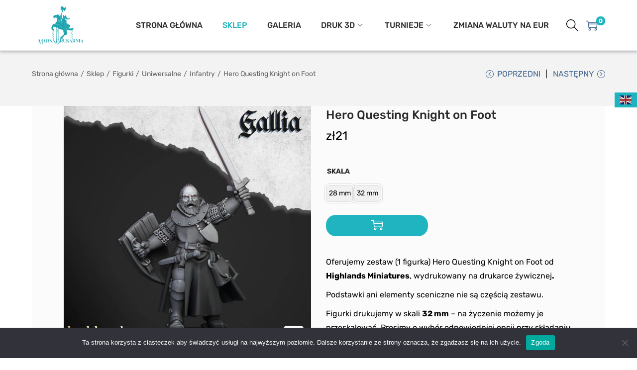

--- FILE ---
content_type: application/javascript
request_url: https://marnadrukarnia.com/wp-content/themes/woostify/assets/js/woocommerce/woocommerce.min.js?ver=2.2.5
body_size: 5691
content:
"use strict";function woostifyInfiniteScroll(e,o){let t=document.querySelector(".site-main .products"),r=document.querySelector(".woostify-view-more"),n=document.querySelector(".woostify-view-prev"),c=document.querySelector(".w-view-prev-button"),i=document.querySelector(".woocommerce-pagination ul.page-numbers");if(null==t&&(t=document.querySelector(".site-content .products")),!(null!=r&&void 0!==r||null!=n&&void 0!==n))return!1;if(null==r||void 0===r){let e={path:o||".prev.page-numbers",append:".product.type-product",history:"push",hideNav:".woocommerce-pagination",loadOnScroll:!1};window.infScroll=new InfiniteScroll(t,e);var a=woostify_woocommerce_general.paged-1,s=woostify_woocommerce_general.paged,l={};return jQuery(".page-numbers").each((function(e,o){l[jQuery(o).text()]=jQuery(o).attr("href")})),n&&c&&c.addEventListener("click",(function(){var e=infScroll.element.getBoundingClientRect().height,o=document.querySelector(".woostify-view-prev");if(s<=1)return;let t,r=new DOMParser,{responseBody:n,domParseResponse:i,fetchOptions:u}=infScroll.options;t=l[a],history.pushState(null,"",t);jQuery(".page-numbers");"function"==typeof u&&(u=u()),c.classList.add("circle-loading");fetch(t,u).then((s=>{if(!s.ok){let e=new Error(s.statusText);return infScroll.onPageError(e,t,s),{response:s}}return c.classList.remove("circle-loading"),--a<=0&&(o.style.display="none"),s[n]().then((o=>{"text"==n&&i&&(o=r.parseFromString(o,"text/html"));let c=o.querySelectorAll(infScroll.options.append);if(!c||!c.length)return;let a=getItemsFragment(c);infScroll.element.insertBefore(a,infScroll.element.children[0]);infScroll.scrollPages;var l={top:0,path:t,title:s.title};infScroll.scrollPages.unshift(l);for(var u=1;u<infScroll.scrollPages.length;u++)infScroll.scrollPages[u].top=infScroll.scrollPages[u].top+e}))})).catch((e=>{console.log(e)}))})),!1}let u=r.querySelector(".woostify-loading-status"),d=woostify_woocommerce_general.loading_type,m=r.querySelector(".w-view-more-button"),f={path:o||".next.page-numbers",append:".product.type-product",history:"push",hideNav:".woocommerce-pagination",checkLastPage:".next.page-numbers",loadOnScroll:"button"!==d};null==i||void 0===i?"button"===d?r.style.display="none":f.loadOnScroll=!1:"button"===d?(r.style.display="block",m.style.display="inline-flex"):f.loadOnScroll=!0,window.infScroll=new InfiniteScroll(t,f),infScroll.loadCount=0,infScroll.on("request",(function(e,o){"button"===d?m.classList.add("circle-loading"):u.style.display="inline-block"})),infScroll.on("load",(function(e,o,t){let r=e.querySelectorAll(".woocommerce-pagination .page-numbers .page-numbers:not(.next):not(.prev):not(.dots)"),n=!e.querySelectorAll(".woocommerce-pagination .page-numbers .page-numbers.next").length;"button"===d?m.classList.remove("circle-loading"):u.style.display="none",r.length?n?"button"===d?m.style.display="none":(u.style.display="none",infScroll.option({loadOnScroll:!1})):"button"!==d&&infScroll.option({loadOnScroll:!0}):"button"===d?m.style.display="inline-flex":u.style.display="inline-block"})),infScroll.on("append",(function(e,o,t,r){"function"==typeof woostifyQuickView&&woostifyQuickView(),"function"==typeof woostifyVariationSwatches&&woostifyVariationSwatches(),"function"==typeof woostifySwatchList&&woostifySwatchList(),"function"==typeof customQuantity&&customQuantity(),"function"==typeof woostifyCountdownUrgency&&woostifyCountdownUrgency(),"1"===woostify_woocommerce_general.is_active_wvs&&jQuery(".variations_form").each((function(){jQuery(this).wc_variation_form()}))})),infScroll.on("last",(function(e,o){"button"===d?m.style.display="none":u.style.display="none"}));a=woostify_woocommerce_general.paged-1,s=infScroll.pageIndex,l={};jQuery(".page-numbers").each((function(e,o){l[jQuery(o).text()]=jQuery(o).attr("href")})),n&&c&&c.addEventListener("click",(function(){loadPreviewPage(infScroll,a,l),a--})),"button"===d&&e&&m.addEventListener("click",(function(){infScroll.loadNextPage()}))}function loadPreviewPage(e,o,t){let r=document.querySelector(".w-view-prev-button");var n=e.element.getBoundingClientRect().height,c=document.querySelector(".woostify-view-prev"),i=e.pageIndex;if(i<=1)return;let a,s=new DOMParser,{responseBody:l,domParseResponse:u,fetchOptions:d}=e.options;i-1==o&&(a=jQuery(".prev.page-numbers").attr("href")),a=t[o],history.pushState(null,"",a);jQuery(".page-numbers");"function"==typeof d&&(d=d()),r.classList.add("circle-loading");fetch(a,d).then((t=>{if(!t.ok){let o=new Error(t.statusText);return e.onPageError(o,a,t),{response:t}}return r.classList.remove("circle-loading"),--o<=0&&(c.style.display="none"),t[l]().then((o=>{"text"==l&&u&&(o=s.parseFromString(o,"text/html"));let r=o.querySelectorAll(e.options.append);if(!r||!r.length)return;let c=getItemsFragment(r);e.element.insertBefore(c,e.element.children[0]);e.scrollPages;var i={top:0,path:a,title:t.title};e.scrollPages.unshift(i);for(var d=1;d<e.scrollPages.length;d++)e.scrollPages[d].top=e.scrollPages[d].top+n}))})).catch((e=>{console.log(e)}))}function refreshScripts(e){let o=e.querySelectorAll("script");for(let e of o){let o=document.createElement("script"),t=e.attributes;for(let e of t)o.setAttribute(e.name,e.value);o.innerHTML=e.innerHTML,e.parentNode.replaceChild(o,e)}}function getItemsFragment(e){let o=document.createDocumentFragment();return e&&o.append(...e),o}function cartSidebarOpen(){document.body.classList.contains("no-cart-sidebar")||document.body.classList.contains("disabled-sidebar-cart")||document.documentElement.classList.add("cart-sidebar-open")}function eventCartSidebarOpen(){document.body.classList.add("updating-cart"),document.body.classList.remove("cart-updated")}function eventCartSidebarClose(){document.body.classList.add("cart-updated"),document.body.classList.remove("updating-cart")}function shoppingBag(){var e=document.getElementsByClassName("shopping-bag-button"),o=document.getElementById("shop-cart-sidebar");if(e.length&&o&&!document.body.classList.contains("woocommerce-cart")&&!document.body.classList.contains("woocommerce-checkout"))for(var t=0,r=e.length;t<r;t++)e[t].addEventListener("click",(function(e){e.preventDefault(),cartSidebarOpen(),closeAll()}))}var woostifyConditionScrolling=function(){return!!(document.body.classList.contains("woocommerce-demo-store")&&-1===document.cookie.indexOf("store_notice")||(document.body.classList.contains("has-order-sticky-button")||document.body.classList.contains("has-proceed-sticky-button"))&&window.innerWidth<768)},woostifyStockQuantityProgressBar=function(){var e=document.querySelectorAll(".woostify-single-product-stock-progress-bar");e.length&&e.forEach((function(e,o){var t=e.getAttribute("data-number")||0;e.style.width=t+"%"}))},progressBarConfetti=function(e,o){if(woostify_woocommerce_general.shipping_threshold.enabled_shipping_threshold&&woostify_woocommerce_general.shipping_threshold.enabled_shipping_threshold_effect){var t=document.querySelectorAll(".free-shipping-progress-bar"),r=0;if(t.length&&(r=parseInt(t[0].getAttribute("data-progress"))),!e.length&&r>=100||o<r&&r>=100){let e=document.createElement("canvas");e.className="confetti-canvas",document.querySelector("#shop-cart-sidebar").appendChild(e);let o=confetti.create(e,{resize:!0});confettiSnowEffect(o,5e3),setTimeout((function(){o.reset(),document.querySelector(".confetti-canvas").remove()}),6e3)}o=r}},confettiSnowEffect=function(e,o){var t=Date.now()+o;function r(e,o){return Math.random()*(o-e)+e}!function n(){var c=t-Date.now(),i=Math.max(200,c/o*500);e({particleCount:1,startVelocity:0,ticks:i,origin:{x:Math.random(),y:0},colors:["#EF2964"],shapes:["circle","square"],gravity:1,scalar:r(.4,1),drift:r(-.4,.4)}),e({particleCount:1,startVelocity:0,ticks:i,origin:{x:Math.random(),y:0},colors:["#2D87B0"],shapes:["circle","square"],gravity:1,scalar:r(.4,1),drift:r(-.4,.4)}),c>0&&requestAnimationFrame(n)}()},woostifyQuantityMiniCart=function(){var e=document.querySelector(".shopping-bag-button .shop-cart-count, .boostify-count-product"),o=document.querySelectorAll(".mini-cart-product-infor");o.length&&e?(e.classList.remove("hide"),o.forEach((function(e,o){var t=e.querySelectorAll(".mini-cart-product-qty"),r=e.querySelector("input.qty"),n=r.value,c=Number(r.getAttribute("max")||-1),i=r.getAttribute("data-cart_item_key")||"",a=new Event("change"),s=new Event("quantity_updated");if(t.length&&r){o=0;for(var l=t.length;o<l;o++)t[o].onclick=function(){var e=Number(r.value||0),o=Number(r.getAttribute("step")||1),t=Number(r.getAttribute("min")||1),i=this.getAttribute("data-qty");if(e<t||isNaN(e))alert(woostify_woocommerce_general.qty_warning);else{if("minus"===i){if(e<=t||e-o<t||e<=o)return;var s=Number((e-o).toFixed(o.countDecimals()));r.value=s,n=s}else if("plus"===i){if(c>0&&(e>=c||e+o>c))return;s=Number((e+o).toFixed(o.countDecimals()));r.value=s,n=s}r.dispatchEvent(a)}};r.addEventListener("change",(function(){var e=Number(r.value||0);if(e<Number(r.getAttribute("min")||0)||isNaN(e)||c>0&&Number(e)>c)return alert(woostify_woocommerce_general.qty_warning),void(r.value=n);var o=new Request(woostify_woocommerce_general.ajax_url,{method:"POST",body:"action=update_quantity_in_mini_cart&ajax_nonce="+woostify_woocommerce_general.ajax_nonce+"&key="+i+"&qty="+e,credentials:"same-origin",headers:new Headers({"Content-Type":"application/x-www-form-urlencoded; charset=utf-8"})});document.documentElement.classList.add("mini-cart-updating"),fetch(o).then((function(e){if(200!==e.status)throw alert(woostify_woocommerce_general.ajax_error),console.log("Status Code: "+e.status),e;return e.json()})).then((function(e){if(e.success){jQuery(document.body).trigger("updated_wc_div");var o=e.data,t=document.querySelector(".cart-sidebar-content .woocommerce-mini-cart__total .woocommerce-Price-amount.amount"),r=document.querySelectorAll(".woostify-header-total-price, .boostify-subtotal"),n=document.querySelectorAll(".shop-cart-count, .boostify-count-product"),c=document.querySelectorAll(".free-shipping-progress-bar");if(t&&(t.innerHTML=o.total_price,r.length))for(var i=0,a=r.length;i<a;i++)r[i].innerHTML=o.total_price;if(n.length)for(var s=0,l=n.length;s<l;s++)n[s].innerHTML=o.item;if(c.length&&o.hasOwnProperty("free_shipping_threshold")){let e=c[0].getAttribute("data-progress");for(var u=0,d=c.length;u<d;u++)c[u].setAttribute("data-progress",o.free_shipping_threshold.percent),c[u].querySelector(".progress-bar-message").innerHTML=o.free_shipping_threshold.message,c[u].querySelector(".progress-percent")&&(c[u].querySelector(".progress-percent").innerHTML=o.free_shipping_threshold.percent+"%"),c[u].querySelector(".progress-bar-status")&&(c[u].querySelector(".progress-bar-status").style.minWidth=o.free_shipping_threshold.percent+"%",c[u].querySelector(".progress-bar-status").style.transitionDuration=".6s",100<=parseInt(o.free_shipping_threshold.percent)?c[u].querySelector(".progress-bar-status").classList.add("success"):c[u].querySelector(".progress-bar-status").classList.remove("success"));if(woostify_woocommerce_general.shipping_threshold.enabled_shipping_threshold&&woostify_woocommerce_general.shipping_threshold.enabled_shipping_threshold_effect&&e<100&&o.free_shipping_threshold.percent>=100){var m=document.createElement("canvas");m.className="confetti-canvas",document.querySelector("#shop-cart-sidebar").appendChild(m);var f=confetti.create(m,{resize:!0});confettiSnowEffect(f,5e3),setTimeout((function(){f.reset(),document.querySelector(".confetti-canvas").remove()}),6e3)}}}})).catch((function(e){console.log(e)})).finally((function(){document.documentElement.classList.remove("mini-cart-updating"),document.dispatchEvent(s)}))}))}}))):e&&e.classList.add("hide")},updateHeaderCartPrice=function(){var e=document.querySelector(".cart-sidebar-content .woocommerce-mini-cart__total .woocommerce-Price-amount.amount"),o="",t=document.querySelectorAll(".woostify-header-total-price");if(t.length){switch(woostify_woocommerce_general.currency_pos){case"left":o='<span class="woocommerce-Price-amount amount"><bdi><span class="woocommerce-Price-currencySymbol">'+woostify_woocommerce_general.currency_symbol+"</span>0</bdi></span>";break;case"right":o='<span class="woocommerce-Price-amount amount"><bdi>0<span class="woocommerce-Price-currencySymbol">'+woostify_woocommerce_general.currency_symbol+"</span></bdi></span>";break;case"left_space":o='<span class="woocommerce-Price-amount amount"><bdi><span class="woocommerce-Price-currencySymbol">'+woostify_woocommerce_general.currency_symbol+"</span>&nbsp;0</bdi></span>";break;case"right_space":o='<span class="woocommerce-Price-amount amount"><bdi>0&nbsp;<span class="woocommerce-Price-currencySymbol">'+woostify_woocommerce_general.currency_symbol+"</span></bdi></span>"}for(var r=0,n=t.length;r<n;r++)t[r].innerHTML=e?'<span class="woocommerce-Price-amount amount">'+e.innerHTML+"</span>":o}},woostifyProductsCarousel=function(e){var o=document.querySelectorAll(e);o.length&&o.forEach((function(e){if(!e.classList.contains("tns-slider")&&woostify_woocommerce_general.related_carousel_opts.hasOwnProperty("loop")){var o=woostify_woocommerce_general.related_carousel_opts;o.container=e;tns(o)}}))},woostiftToggleShow=function(e){var o=function(){e.style.display="block";var o=e.scrollHeight+"px";return e.style.display="",o}();e.classList.add("is-visible"),e.style.height=o,window.setTimeout((function(){e.style.height=""}),350)},woostiftToggleHide=function(e){e.style.height=e.scrollHeight+"px",window.setTimeout((function(){e.style.height="0"}),1),window.setTimeout((function(){e.classList.remove("is-visible")}),350)},woostifyToggleSlide=function(e,o){e.classList.contains("is-visible")?woostiftToggleHide(e):woostiftToggleShow(e)},productDataTabsAccordion=function(){var e=document.querySelectorAll(".woocommerce-tabs.layout-accordion");e.length&&e.forEach((function(e){var o=e.querySelectorAll(".woostify-accordion-title");if(o.length){var t=e.querySelectorAll(".woostify-tab-wrapper");o.forEach((function(e,o){e.onclick=function(){t.forEach((function(e,t){t!==o&&(e.classList.contains("active")&&woostifyToggleSlide(e.querySelector(".woocommerce-Tabs-panel")),e.classList.remove("active"))})),e.parentNode.classList.contains("active")?e.parentNode.classList.remove("active"):e.parentNode.classList.add("active");var r=nextSiblings(e);woostifyToggleSlide(r[0])}}))}}))},stickyOrderReview=function(){new WSYSticky("form.woocommerce-checkout .woostify-col .col-right-inner",{stickyContainer:"form.woocommerce-checkout",marginTop:96})},checkoutOrder=function(){var e=document.querySelector(".before-checkout");if(e){var o=e.offsetHeight,t=o,r=document.querySelector(".showlogin");document.querySelector("#coupons_list")?document.arrive(".sc-coupon",(function(){document.getElementById("coupons_list").style.display="block",setTimeout((function(){n(),jQuery(document).unbindArrive(".sc-coupon")}),1e3)})):n(),document.body.addEventListener("click",(function(e){if(e.target===r){var c=setInterval((function(){n()}),50);setTimeout((function(){o==t&&clearInterval(c)}),2e3)}}))}function n(){setTimeout((function(){var o=e.offsetHeight;document.querySelector("#checkout-spacer").style.minHeight=o+"px",e.classList.add("ready")}),200)}},woostifyGetUrl=function(e){return wc_cart_fragments_params.wc_ajax_url.toString().replace("%%endpoint%%",e)},woostifyShowNotice=function(e,o){o||(o=jQuery(".woocommerce-notices-wrapper:first")||jQuery(".cart-empty").closest(".woocommerce")||jQuery(".woocommerce-cart-form")),o.prepend(e)},ajaxCouponForm=function(){var e=document.querySelector("form.checkout_coupon");e&&e.addEventListener("submit",(function(e){e.preventDefault();var o=document.getElementById("coupon_code"),t=o.value,r={security:woostify_woocommerce_general.apply_coupon_nonce,coupon_code:t};jQuery.ajax({type:"POST",url:woostifyGetUrl("apply_coupon"),data:r,dataType:"html",success:function(e){jQuery(".woocommerce-error, .woocommerce-message, .woocommerce-NoticeGroup .woocommerce-info, .woocommerce-notices-wrapper .woocommerce-info").remove(),woostifyShowNotice(e,jQuery(".woostify-woocommerce-NoticeGroup")),jQuery(document.body).trigger("applied_coupon",[t])},complete:function(){o.value="",jQuery(document.body).trigger("update_checkout")}})}))},woostifyMoveNoticesInCheckoutPage=function(){var e=document.querySelectorAll(".woocommerce-notices-wrapper"),o=document.querySelectorAll(".woocommerce > .woocommerce-info"),t=document.querySelector(".woostify-woocommerce-NoticeGroup");if(t){if(e.length){var r=e[0],n=document.createElement("div");n.innerHTML=r.innerHTML,t.appendChild(n),r.remove()}o.length&&o.forEach((function(e){var o=e.cloneNode(!0),r=e.getAttribute("class");o.setAttribute("class",r),t.appendChild(o),e.remove()}))}},woostifyCheckoutFormFieldAnimation=function(){var e=document.querySelectorAll("form.checkout .input-text, form.checkout_coupon .input-text"),o=document.querySelectorAll("form.checkout .form-row");e.length&&e.forEach((function(e){var o=e.closest(".form-row");o&&(""!==e.value&&o.classList.add("w-anim-wrap"),e.addEventListener("focus",(function(e){e.target.closest(".form-row").classList.add("w-anim-wrap")})),e.addEventListener("blur",(function(e){var o=e.target.closest(".form-row");""===e.target.value&&(o.classList.remove("w-anim-wrap"),o.classList.contains("validate-required")&&o.classList.add("woocommerce-invalid-required-field"))})))})),o.length&&o.forEach((function(e){var o=e.querySelector("label");if(null==o?e.classList.add("no-label"):o.classList.remove("screen-reader-text"),e.classList.contains("address-field")){var t=e.querySelectorAll("input"),r=e.querySelectorAll("span.select2");t.length&&t.length>0&&t.forEach((function(o){"hidden"===o.getAttribute("type")?e.classList.add("field-readonly"):e.classList.remove("field-readonly")})),r.length&&r.length>0&&(e.classList.add("w-anim-wrap"),e.classList.remove("field-readonly"))}}))};document.addEventListener("DOMContentLoaded",(function(){if(shoppingBag(),woostifyQuantityMiniCart(),woostifyProductsCarousel(".related.products ul.products"),woostifyProductsCarousel(".upsells.products ul.products"),woostifyProductsCarousel(".woostify-product-recently-viewed-section ul.products"),productDataTabsAccordion(),window.addEventListener("load",(function(){woostifyStockQuantityProgressBar()})),woostifyInfiniteScroll(!0),jQuery(document.body).on("adding_to_cart",(function(){eventCartSidebarOpen()})).on("added_to_cart",(function(e,o,t,r){if(woostifyQuantityMiniCart(),updateHeaderCartPrice(),eventCartSidebarClose(),closeAll(),r=void 0!==r&&r){if(r.removeClass("loading"),cartSidebarOpen(),o&&r.addClass("added"),o&&!wc_add_to_cart_params.is_cart&&0===r.parent().find(".added_to_cart").length){var n=get_svg_icon("shopping-cart-full");r.after('<a href="'+wc_add_to_cart_params.cart_url+'" class="added_to_cart wc-forward" title="'+wc_add_to_cart_params.i18n_view_cart+'">'+n+wc_add_to_cart_params.i18n_view_cart+"</a>")}jQuery(document.body).trigger("wc_cart_button_updated",[r])}})).on("removed_from_cart",(function(){woostifyQuantityMiniCart(),updateHeaderCartPrice()})).on("updated_cart_totals",(function(){"function"==typeof customQuantity&&customQuantity(),woostifyQuantityMiniCart(),updateHeaderCartPrice()})).on("wc_fragments_loaded wc_fragments_refreshed",(function(){if(woostifyQuantityMiniCart(),updateHeaderCartPrice(),woostify_woocommerce_general.shipping_threshold.enabled_shipping_threshold&&woostify_woocommerce_general.shipping_threshold.enabled_shipping_threshold_effect){var e=document.querySelectorAll(".free-shipping-progress-bar"),o=0;e.length&&(o=parseInt(e[0].getAttribute("data-progress"))),progressBarConfetti(e,o)}})).on("wc_cart_emptied",(function(){location.reload()})),jQuery(document.body).on("init_checkout updated_checkout payment_method_selected",(function(){"function"==typeof customQuantity&&customQuantity()})),document.body.classList.contains("checkout-layout-3")){var e=!1;woostifyCheckoutFormFieldAnimation(),woostifyMoveNoticesInCheckoutPage(),jQuery(document.body).on("updated_checkout",(function(e,o){setTimeout((function(){woostifyCheckoutFormFieldAnimation()}),100)})).on("init_checkout updated_checkout payment_method_selected",(function(e,o){jQuery(".woostify-woocommerce-NoticeGroup").html(""),jQuery("form.checkout").arrive("form.checkout_coupon",(function(e){ajaxCouponForm(),jQuery("form.checkout").unbindArrive("form.checkout_coupon")})),jQuery("form.checkout").arrive(".ajax-coupon-form",(function(e){jQuery(e).removeClass("loading"),jQuery(e).addClass("ready")})),jQuery("form.checkout").arrive(".woocommerce-NoticeGroup",(function(){jQuery(".woostify-woocommerce-NoticeGroup").append(jQuery(".woocommerce-NoticeGroup").html()),jQuery(".woocommerce-NoticeGroup").remove()})),jQuery(document).arrive(".woocommerce > .woocommerce-message",(function(e){var o=jQuery(e).clone();jQuery(".woostify-woocommerce-NoticeGroup").append(o),jQuery(e).remove()})),jQuery(document).arrive(".woocommerce > .woocommerce-info",(function(e){var o=jQuery(e).clone();jQuery(".woostify-woocommerce-NoticeGroup").append(o),jQuery(e).remove()}))})).on("applied_coupon",(function(){jQuery("form.checkout").arrive("form.checkout_coupon",(function(e){ajaxCouponForm(),jQuery("form.checkout").unbindArrive("form.checkout_coupon")}))})),jQuery("form.checkout").arrive("form.checkout_coupon",(function(e){ajaxCouponForm(),jQuery("form.checkout").unbindArrive("form.checkout_coupon")})),checkoutOrder(),stickyOrderReview(),window.onscroll=function(){e||(window.dispatchEvent(new Event("resize")),e=!0)}}"function"==typeof onElementorLoaded&&onElementorLoaded((function(){window.elementorFrontend.hooks.addAction("frontend/element_ready/global",(function(){productDataTabsAccordion()}))}))}));

--- FILE ---
content_type: application/javascript
request_url: https://marnadrukarnia.com/wp-content/uploads/custom-css-js/5290.js?v=8489
body_size: 272
content:
/******* Do not edit this file *******
Simple Custom CSS and JS - by Silkypress.com
Saved: Nov 02 2022 | 09:08:21 */
var accFooter = document.querySelector('a[href="https://www.s-sols.com/products/wordpress/accelerator?utm_source=usersite&utm_medium=banner&utm_campaign=free_lim_ver&utm_term=accel"]');


var styles =  {
    "background-color": "#253A3A",
    "color": "white",
    "font-size": "12px",
	"padding": "5px",
	"display": "none"
};

Object.assign(accFooter.style, styles);
accFooter.style.display = "none";

